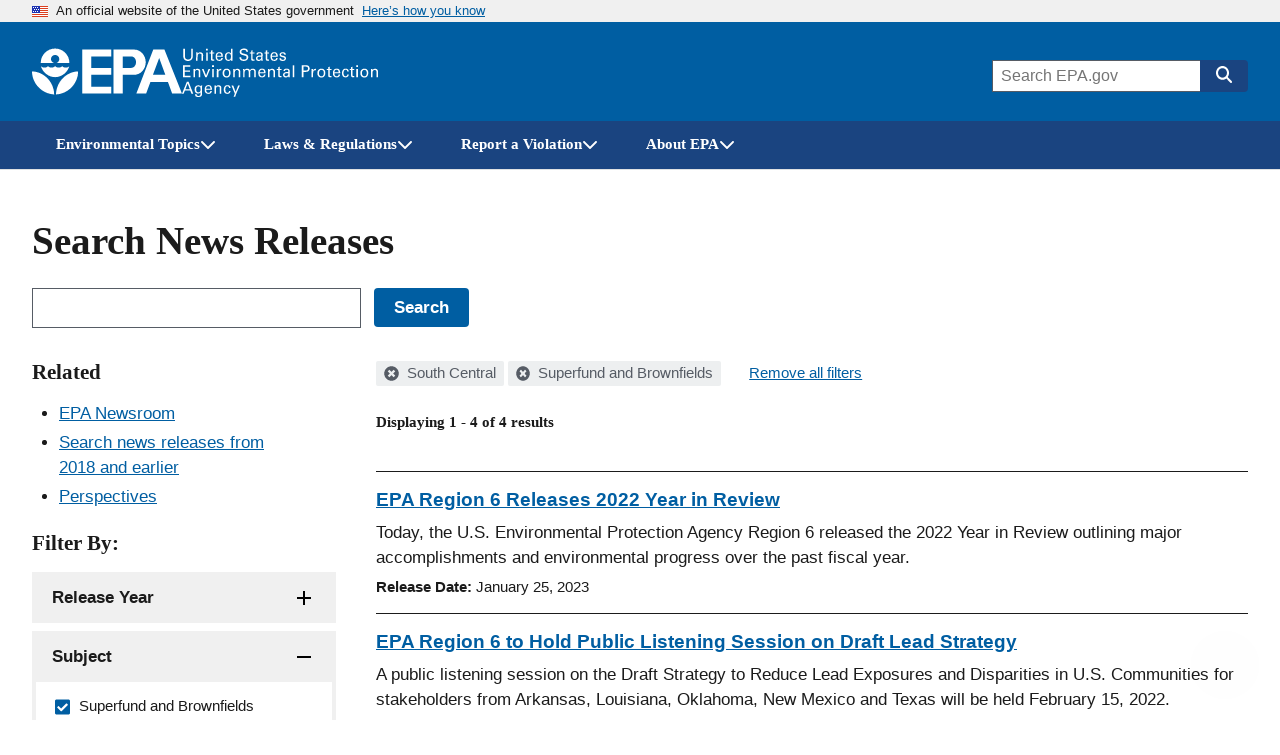

--- FILE ---
content_type: text/html; charset=UTF-8
request_url: https://www.epa.gov/newsreleases/search?filter=&search_api_views_fulltext=&f%5B0%5D=geographic_locations%3A883&f%5B1%5D=subject%3A226213&f%5B2%5D=subject%3A294555
body_size: 1823
content:
<!DOCTYPE html>
<html lang="en">
<head>
    <meta charset="utf-8">
    <meta name="viewport" content="width=device-width, initial-scale=1">
    <title></title>
    <style>
        body {
            font-family: "Arial";
        }
    </style>
    <script type="text/javascript">
    window.awsWafCookieDomainList = [];
    window.gokuProps = {
"key":"AQIDAHjcYu/GjX+QlghicBgQ/7bFaQZ+m5FKCMDnO+vTbNg96AHzOpaJdCT16BNTHHOlBrRcAAAAfjB8BgkqhkiG9w0BBwagbzBtAgEAMGgGCSqGSIb3DQEHATAeBglghkgBZQMEAS4wEQQME93hLjFno3N6GTj9AgEQgDt/iV7X9Hdzof9EfVmH2hm5ve21Uzi52f21MPofygpjydkfDxvTMDpVtHV/BR549NavJWgn0JGR+3yffA==",
          "iv":"D549LAHSVAAABe3B",
          "context":"VsRbfKGmQ3JFzAYS2KLe5s6YoC/nylWAQLWDwWToEW7Z+Yf2fxemTWTo9VR3P4uMwUOEcA6NeMtJg56QFVg0ujwmjw34pFq9lUwO2Lsg7MQWI791Eb9s7XCeAkTjM/c67FHVvpodweR+8kHVwDEYpTQrU4fVFch9h+Q51k8j0tlN/Z97uj6sFomvYdI1yTPqyVS/SVrxq5EQEBJwzQWQ/sDFEjszVO323hYEFOEWuCMYsGplV28+zzO0KW6kegw6DaIgZ29DT8u5u2lLUB+rlAVQGlm0ceTJYbK5RK7jEfg7jDJgFZCLKZZiCHvkBBWV3WIRZRK4uRu9BTj6xUttGccvo5CTngMmtpAb5I0PQZ8gIyd5ao6ZTgY1XB+GdG8="
};
    </script>
    <script src="https://85d2a07b764a.bfdbd60b.us-east-2.token.awswaf.com/85d2a07b764a/84c2cc80f2f5/99f65e38eee4/challenge.js"></script>
</head>
<body>
    <div id="challenge-container"></div>
    <script type="text/javascript">
        AwsWafIntegration.saveReferrer();
        AwsWafIntegration.checkForceRefresh().then((forceRefresh) => {
            if (forceRefresh) {
                AwsWafIntegration.forceRefreshToken().then(() => {
                    window.location.reload(true);
                });
            } else {
                AwsWafIntegration.getToken().then(() => {
                    window.location.reload(true);
                });
            }
        });
    </script>
    <noscript>
        <h1>JavaScript is disabled</h1>
        In order to continue, we need to verify that you're not a robot.
        This requires JavaScript. Enable JavaScript and then reload the page.
    </noscript>
</body>
</html>